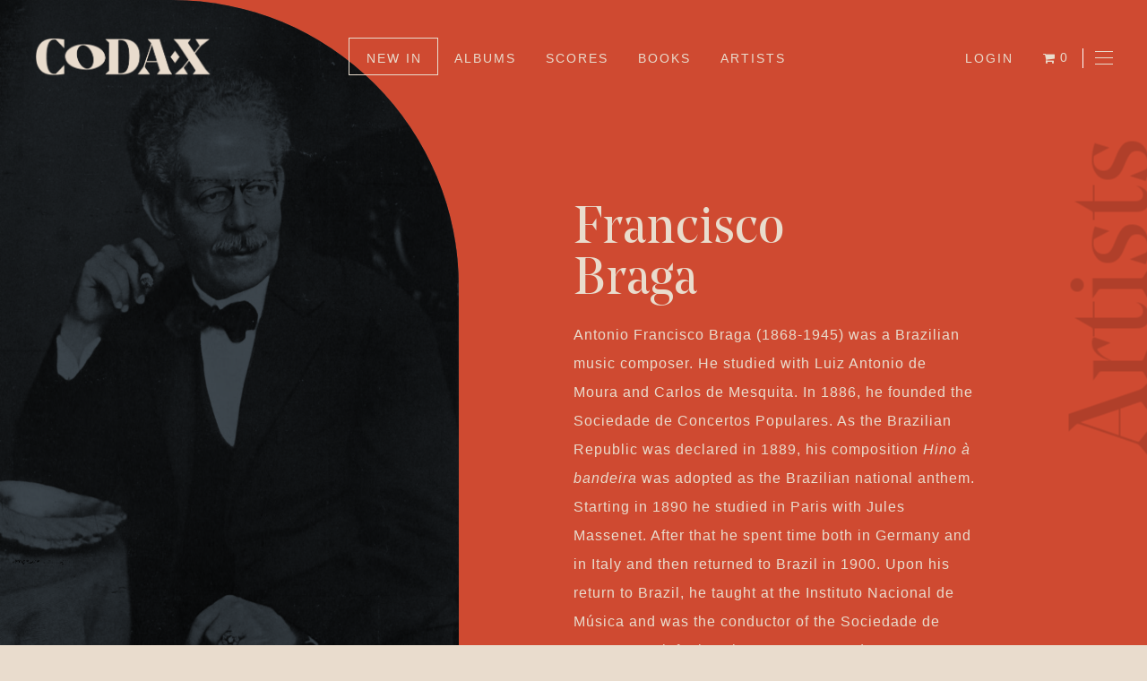

--- FILE ---
content_type: text/html; charset=UTF-8
request_url: https://codaxmusic.com/artists/francisco-braga/
body_size: 15576
content:
<!doctype html>
<html lang="en-US">
<head>
	<meta charset="UTF-8">
	<meta name="viewport" content="width=device-width, initial-scale=1">
	<link rel="profile" href="https://gmpg.org/xfn/11">

	<title>Francisco Braga &#8211; Codax Music</title>
<meta name='robots' content='max-image-preview:large' />
<link rel='dns-prefetch' href='//stats.wp.com' />
<link rel="alternate" type="application/rss+xml" title="Codax Music &raquo; Feed" href="https://codaxmusic.com/feed/" />
<link rel="alternate" type="application/rss+xml" title="Codax Music &raquo; Comments Feed" href="https://codaxmusic.com/comments/feed/" />
<link rel="alternate" title="oEmbed (JSON)" type="application/json+oembed" href="https://codaxmusic.com/wp-json/oembed/1.0/embed?url=https%3A%2F%2Fcodaxmusic.com%2Fartists%2Ffrancisco-braga%2F" />
<link rel="alternate" title="oEmbed (XML)" type="text/xml+oembed" href="https://codaxmusic.com/wp-json/oembed/1.0/embed?url=https%3A%2F%2Fcodaxmusic.com%2Fartists%2Ffrancisco-braga%2F&#038;format=xml" />
<style id='wp-img-auto-sizes-contain-inline-css'>
img:is([sizes=auto i],[sizes^="auto," i]){contain-intrinsic-size:3000px 1500px}
/*# sourceURL=wp-img-auto-sizes-contain-inline-css */
</style>
<style id='wp-emoji-styles-inline-css'>

	img.wp-smiley, img.emoji {
		display: inline !important;
		border: none !important;
		box-shadow: none !important;
		height: 1em !important;
		width: 1em !important;
		margin: 0 0.07em !important;
		vertical-align: -0.1em !important;
		background: none !important;
		padding: 0 !important;
	}
/*# sourceURL=wp-emoji-styles-inline-css */
</style>
<style id='wp-block-library-inline-css'>
:root{--wp-block-synced-color:#7a00df;--wp-block-synced-color--rgb:122,0,223;--wp-bound-block-color:var(--wp-block-synced-color);--wp-editor-canvas-background:#ddd;--wp-admin-theme-color:#007cba;--wp-admin-theme-color--rgb:0,124,186;--wp-admin-theme-color-darker-10:#006ba1;--wp-admin-theme-color-darker-10--rgb:0,107,160.5;--wp-admin-theme-color-darker-20:#005a87;--wp-admin-theme-color-darker-20--rgb:0,90,135;--wp-admin-border-width-focus:2px}@media (min-resolution:192dpi){:root{--wp-admin-border-width-focus:1.5px}}.wp-element-button{cursor:pointer}:root .has-very-light-gray-background-color{background-color:#eee}:root .has-very-dark-gray-background-color{background-color:#313131}:root .has-very-light-gray-color{color:#eee}:root .has-very-dark-gray-color{color:#313131}:root .has-vivid-green-cyan-to-vivid-cyan-blue-gradient-background{background:linear-gradient(135deg,#00d084,#0693e3)}:root .has-purple-crush-gradient-background{background:linear-gradient(135deg,#34e2e4,#4721fb 50%,#ab1dfe)}:root .has-hazy-dawn-gradient-background{background:linear-gradient(135deg,#faaca8,#dad0ec)}:root .has-subdued-olive-gradient-background{background:linear-gradient(135deg,#fafae1,#67a671)}:root .has-atomic-cream-gradient-background{background:linear-gradient(135deg,#fdd79a,#004a59)}:root .has-nightshade-gradient-background{background:linear-gradient(135deg,#330968,#31cdcf)}:root .has-midnight-gradient-background{background:linear-gradient(135deg,#020381,#2874fc)}:root{--wp--preset--font-size--normal:16px;--wp--preset--font-size--huge:42px}.has-regular-font-size{font-size:1em}.has-larger-font-size{font-size:2.625em}.has-normal-font-size{font-size:var(--wp--preset--font-size--normal)}.has-huge-font-size{font-size:var(--wp--preset--font-size--huge)}.has-text-align-center{text-align:center}.has-text-align-left{text-align:left}.has-text-align-right{text-align:right}.has-fit-text{white-space:nowrap!important}#end-resizable-editor-section{display:none}.aligncenter{clear:both}.items-justified-left{justify-content:flex-start}.items-justified-center{justify-content:center}.items-justified-right{justify-content:flex-end}.items-justified-space-between{justify-content:space-between}.screen-reader-text{border:0;clip-path:inset(50%);height:1px;margin:-1px;overflow:hidden;padding:0;position:absolute;width:1px;word-wrap:normal!important}.screen-reader-text:focus{background-color:#ddd;clip-path:none;color:#444;display:block;font-size:1em;height:auto;left:5px;line-height:normal;padding:15px 23px 14px;text-decoration:none;top:5px;width:auto;z-index:100000}html :where(.has-border-color){border-style:solid}html :where([style*=border-top-color]){border-top-style:solid}html :where([style*=border-right-color]){border-right-style:solid}html :where([style*=border-bottom-color]){border-bottom-style:solid}html :where([style*=border-left-color]){border-left-style:solid}html :where([style*=border-width]){border-style:solid}html :where([style*=border-top-width]){border-top-style:solid}html :where([style*=border-right-width]){border-right-style:solid}html :where([style*=border-bottom-width]){border-bottom-style:solid}html :where([style*=border-left-width]){border-left-style:solid}html :where(img[class*=wp-image-]){height:auto;max-width:100%}:where(figure){margin:0 0 1em}html :where(.is-position-sticky){--wp-admin--admin-bar--position-offset:var(--wp-admin--admin-bar--height,0px)}@media screen and (max-width:600px){html :where(.is-position-sticky){--wp-admin--admin-bar--position-offset:0px}}
.has-text-align-justify{text-align:justify;}

/*# sourceURL=wp-block-library-inline-css */
</style><style id='global-styles-inline-css'>
:root{--wp--preset--aspect-ratio--square: 1;--wp--preset--aspect-ratio--4-3: 4/3;--wp--preset--aspect-ratio--3-4: 3/4;--wp--preset--aspect-ratio--3-2: 3/2;--wp--preset--aspect-ratio--2-3: 2/3;--wp--preset--aspect-ratio--16-9: 16/9;--wp--preset--aspect-ratio--9-16: 9/16;--wp--preset--color--black: #000000;--wp--preset--color--cyan-bluish-gray: #abb8c3;--wp--preset--color--white: #ffffff;--wp--preset--color--pale-pink: #f78da7;--wp--preset--color--vivid-red: #cf2e2e;--wp--preset--color--luminous-vivid-orange: #ff6900;--wp--preset--color--luminous-vivid-amber: #fcb900;--wp--preset--color--light-green-cyan: #7bdcb5;--wp--preset--color--vivid-green-cyan: #00d084;--wp--preset--color--pale-cyan-blue: #8ed1fc;--wp--preset--color--vivid-cyan-blue: #0693e3;--wp--preset--color--vivid-purple: #9b51e0;--wp--preset--gradient--vivid-cyan-blue-to-vivid-purple: linear-gradient(135deg,rgb(6,147,227) 0%,rgb(155,81,224) 100%);--wp--preset--gradient--light-green-cyan-to-vivid-green-cyan: linear-gradient(135deg,rgb(122,220,180) 0%,rgb(0,208,130) 100%);--wp--preset--gradient--luminous-vivid-amber-to-luminous-vivid-orange: linear-gradient(135deg,rgb(252,185,0) 0%,rgb(255,105,0) 100%);--wp--preset--gradient--luminous-vivid-orange-to-vivid-red: linear-gradient(135deg,rgb(255,105,0) 0%,rgb(207,46,46) 100%);--wp--preset--gradient--very-light-gray-to-cyan-bluish-gray: linear-gradient(135deg,rgb(238,238,238) 0%,rgb(169,184,195) 100%);--wp--preset--gradient--cool-to-warm-spectrum: linear-gradient(135deg,rgb(74,234,220) 0%,rgb(151,120,209) 20%,rgb(207,42,186) 40%,rgb(238,44,130) 60%,rgb(251,105,98) 80%,rgb(254,248,76) 100%);--wp--preset--gradient--blush-light-purple: linear-gradient(135deg,rgb(255,206,236) 0%,rgb(152,150,240) 100%);--wp--preset--gradient--blush-bordeaux: linear-gradient(135deg,rgb(254,205,165) 0%,rgb(254,45,45) 50%,rgb(107,0,62) 100%);--wp--preset--gradient--luminous-dusk: linear-gradient(135deg,rgb(255,203,112) 0%,rgb(199,81,192) 50%,rgb(65,88,208) 100%);--wp--preset--gradient--pale-ocean: linear-gradient(135deg,rgb(255,245,203) 0%,rgb(182,227,212) 50%,rgb(51,167,181) 100%);--wp--preset--gradient--electric-grass: linear-gradient(135deg,rgb(202,248,128) 0%,rgb(113,206,126) 100%);--wp--preset--gradient--midnight: linear-gradient(135deg,rgb(2,3,129) 0%,rgb(40,116,252) 100%);--wp--preset--font-size--small: 13px;--wp--preset--font-size--medium: 20px;--wp--preset--font-size--large: 36px;--wp--preset--font-size--x-large: 42px;--wp--preset--spacing--20: 0.44rem;--wp--preset--spacing--30: 0.67rem;--wp--preset--spacing--40: 1rem;--wp--preset--spacing--50: 1.5rem;--wp--preset--spacing--60: 2.25rem;--wp--preset--spacing--70: 3.38rem;--wp--preset--spacing--80: 5.06rem;--wp--preset--shadow--natural: 6px 6px 9px rgba(0, 0, 0, 0.2);--wp--preset--shadow--deep: 12px 12px 50px rgba(0, 0, 0, 0.4);--wp--preset--shadow--sharp: 6px 6px 0px rgba(0, 0, 0, 0.2);--wp--preset--shadow--outlined: 6px 6px 0px -3px rgb(255, 255, 255), 6px 6px rgb(0, 0, 0);--wp--preset--shadow--crisp: 6px 6px 0px rgb(0, 0, 0);}:where(.is-layout-flex){gap: 0.5em;}:where(.is-layout-grid){gap: 0.5em;}body .is-layout-flex{display: flex;}.is-layout-flex{flex-wrap: wrap;align-items: center;}.is-layout-flex > :is(*, div){margin: 0;}body .is-layout-grid{display: grid;}.is-layout-grid > :is(*, div){margin: 0;}:where(.wp-block-columns.is-layout-flex){gap: 2em;}:where(.wp-block-columns.is-layout-grid){gap: 2em;}:where(.wp-block-post-template.is-layout-flex){gap: 1.25em;}:where(.wp-block-post-template.is-layout-grid){gap: 1.25em;}.has-black-color{color: var(--wp--preset--color--black) !important;}.has-cyan-bluish-gray-color{color: var(--wp--preset--color--cyan-bluish-gray) !important;}.has-white-color{color: var(--wp--preset--color--white) !important;}.has-pale-pink-color{color: var(--wp--preset--color--pale-pink) !important;}.has-vivid-red-color{color: var(--wp--preset--color--vivid-red) !important;}.has-luminous-vivid-orange-color{color: var(--wp--preset--color--luminous-vivid-orange) !important;}.has-luminous-vivid-amber-color{color: var(--wp--preset--color--luminous-vivid-amber) !important;}.has-light-green-cyan-color{color: var(--wp--preset--color--light-green-cyan) !important;}.has-vivid-green-cyan-color{color: var(--wp--preset--color--vivid-green-cyan) !important;}.has-pale-cyan-blue-color{color: var(--wp--preset--color--pale-cyan-blue) !important;}.has-vivid-cyan-blue-color{color: var(--wp--preset--color--vivid-cyan-blue) !important;}.has-vivid-purple-color{color: var(--wp--preset--color--vivid-purple) !important;}.has-black-background-color{background-color: var(--wp--preset--color--black) !important;}.has-cyan-bluish-gray-background-color{background-color: var(--wp--preset--color--cyan-bluish-gray) !important;}.has-white-background-color{background-color: var(--wp--preset--color--white) !important;}.has-pale-pink-background-color{background-color: var(--wp--preset--color--pale-pink) !important;}.has-vivid-red-background-color{background-color: var(--wp--preset--color--vivid-red) !important;}.has-luminous-vivid-orange-background-color{background-color: var(--wp--preset--color--luminous-vivid-orange) !important;}.has-luminous-vivid-amber-background-color{background-color: var(--wp--preset--color--luminous-vivid-amber) !important;}.has-light-green-cyan-background-color{background-color: var(--wp--preset--color--light-green-cyan) !important;}.has-vivid-green-cyan-background-color{background-color: var(--wp--preset--color--vivid-green-cyan) !important;}.has-pale-cyan-blue-background-color{background-color: var(--wp--preset--color--pale-cyan-blue) !important;}.has-vivid-cyan-blue-background-color{background-color: var(--wp--preset--color--vivid-cyan-blue) !important;}.has-vivid-purple-background-color{background-color: var(--wp--preset--color--vivid-purple) !important;}.has-black-border-color{border-color: var(--wp--preset--color--black) !important;}.has-cyan-bluish-gray-border-color{border-color: var(--wp--preset--color--cyan-bluish-gray) !important;}.has-white-border-color{border-color: var(--wp--preset--color--white) !important;}.has-pale-pink-border-color{border-color: var(--wp--preset--color--pale-pink) !important;}.has-vivid-red-border-color{border-color: var(--wp--preset--color--vivid-red) !important;}.has-luminous-vivid-orange-border-color{border-color: var(--wp--preset--color--luminous-vivid-orange) !important;}.has-luminous-vivid-amber-border-color{border-color: var(--wp--preset--color--luminous-vivid-amber) !important;}.has-light-green-cyan-border-color{border-color: var(--wp--preset--color--light-green-cyan) !important;}.has-vivid-green-cyan-border-color{border-color: var(--wp--preset--color--vivid-green-cyan) !important;}.has-pale-cyan-blue-border-color{border-color: var(--wp--preset--color--pale-cyan-blue) !important;}.has-vivid-cyan-blue-border-color{border-color: var(--wp--preset--color--vivid-cyan-blue) !important;}.has-vivid-purple-border-color{border-color: var(--wp--preset--color--vivid-purple) !important;}.has-vivid-cyan-blue-to-vivid-purple-gradient-background{background: var(--wp--preset--gradient--vivid-cyan-blue-to-vivid-purple) !important;}.has-light-green-cyan-to-vivid-green-cyan-gradient-background{background: var(--wp--preset--gradient--light-green-cyan-to-vivid-green-cyan) !important;}.has-luminous-vivid-amber-to-luminous-vivid-orange-gradient-background{background: var(--wp--preset--gradient--luminous-vivid-amber-to-luminous-vivid-orange) !important;}.has-luminous-vivid-orange-to-vivid-red-gradient-background{background: var(--wp--preset--gradient--luminous-vivid-orange-to-vivid-red) !important;}.has-very-light-gray-to-cyan-bluish-gray-gradient-background{background: var(--wp--preset--gradient--very-light-gray-to-cyan-bluish-gray) !important;}.has-cool-to-warm-spectrum-gradient-background{background: var(--wp--preset--gradient--cool-to-warm-spectrum) !important;}.has-blush-light-purple-gradient-background{background: var(--wp--preset--gradient--blush-light-purple) !important;}.has-blush-bordeaux-gradient-background{background: var(--wp--preset--gradient--blush-bordeaux) !important;}.has-luminous-dusk-gradient-background{background: var(--wp--preset--gradient--luminous-dusk) !important;}.has-pale-ocean-gradient-background{background: var(--wp--preset--gradient--pale-ocean) !important;}.has-electric-grass-gradient-background{background: var(--wp--preset--gradient--electric-grass) !important;}.has-midnight-gradient-background{background: var(--wp--preset--gradient--midnight) !important;}.has-small-font-size{font-size: var(--wp--preset--font-size--small) !important;}.has-medium-font-size{font-size: var(--wp--preset--font-size--medium) !important;}.has-large-font-size{font-size: var(--wp--preset--font-size--large) !important;}.has-x-large-font-size{font-size: var(--wp--preset--font-size--x-large) !important;}
/*# sourceURL=global-styles-inline-css */
</style>

<style id='classic-theme-styles-inline-css'>
/*! This file is auto-generated */
.wp-block-button__link{color:#fff;background-color:#32373c;border-radius:9999px;box-shadow:none;text-decoration:none;padding:calc(.667em + 2px) calc(1.333em + 2px);font-size:1.125em}.wp-block-file__button{background:#32373c;color:#fff;text-decoration:none}
/*# sourceURL=/wp-includes/css/classic-themes.min.css */
</style>
<link rel='stylesheet' id='contact-form-7-css' href='https://codaxmusic.com/wp-content/plugins/contact-form-7/includes/css/styles.css?ver=5.7.7-b-modified-1688983667' media='all' />
<link rel='stylesheet' id='siteorigin-panels-front-css' href='https://codaxmusic.com/wp-content/plugins/siteorigin-panels/css/front-flex.min.css?ver=2.24.0-b-modified-1688983694' media='all' />
<link rel='stylesheet' id='wpmenucart-icons-css' href='https://codaxmusic.com/wp-content/plugins/woocommerce-menu-bar-cart/assets/css/wpmenucart-icons.min.css?ver=2.14.0-b-modified-1688983949' media='all' />
<style id='wpmenucart-icons-inline-css'>
@font-face{font-family:WPMenuCart;src:url(https://codaxmusic.com/wp-content/plugins/woocommerce-menu-bar-cart/assets/fonts/WPMenuCart.eot);src:url(https://codaxmusic.com/wp-content/plugins/woocommerce-menu-bar-cart/assets/fonts/WPMenuCart.eot?#iefix) format('embedded-opentype'),url(https://codaxmusic.com/wp-content/plugins/woocommerce-menu-bar-cart/assets/fonts/WPMenuCart.woff2) format('woff2'),url(https://codaxmusic.com/wp-content/plugins/woocommerce-menu-bar-cart/assets/fonts/WPMenuCart.woff) format('woff'),url(https://codaxmusic.com/wp-content/plugins/woocommerce-menu-bar-cart/assets/fonts/WPMenuCart.ttf) format('truetype'),url(https://codaxmusic.com/wp-content/plugins/woocommerce-menu-bar-cart/assets/fonts/WPMenuCart.svg#WPMenuCart) format('svg');font-weight:400;font-style:normal;font-display:swap}
/*# sourceURL=wpmenucart-icons-inline-css */
</style>
<link rel='stylesheet' id='wpmenucart-css' href='https://codaxmusic.com/wp-content/plugins/woocommerce-menu-bar-cart/assets/css/wpmenucart-main.min.css?ver=2.14.0-b-modified-1688983949' media='all' />
<link rel='stylesheet' id='woocommerce-layout-css' href='https://codaxmusic.com/wp-content/plugins/woocommerce/assets/css/woocommerce-layout.css?ver=7.8.2-b-modified-1688983830' media='all' />
<style id='woocommerce-layout-inline-css'>

	.infinite-scroll .woocommerce-pagination {
		display: none;
	}
/*# sourceURL=woocommerce-layout-inline-css */
</style>
<link rel='stylesheet' id='woocommerce-smallscreen-css' href='https://codaxmusic.com/wp-content/plugins/woocommerce/assets/css/woocommerce-smallscreen.css?ver=7.8.2-b-modified-1688983830' media='only screen and (max-width: 768px)' />
<link rel='stylesheet' id='woocommerce-general-css' href='https://codaxmusic.com/wp-content/plugins/woocommerce/assets/css/woocommerce.css?ver=7.8.2-b-modified-1688983830' media='all' />
<style id='woocommerce-inline-inline-css'>
.woocommerce form .form-row .required { visibility: visible; }
/*# sourceURL=woocommerce-inline-inline-css */
</style>
<link rel='stylesheet' id='search-filter-plugin-styles-css' href='https://codaxmusic.com/wp-content/plugins/search-filter-pro/public/assets/css/search-filter.min.css?ver=2.5.10-b-modified-1635871659' media='all' />
<link rel='stylesheet' id='codaxmusic-style-css' href='https://codaxmusic.com/wp-content/themes/codaxmusic/style.css?b-modified=1709637464&#038;ver=1.0.0' media='all' />
<link rel='stylesheet' id='jetpack_css-css' href='https://codaxmusic.com/wp-content/plugins/jetpack/css/jetpack.css?ver=12.3.1' media='all' />
<script src="https://codaxmusic.com/wp-includes/js/dist/hooks.min.js?ver=dd5603f07f9220ed27f1" id="wp-hooks-js"></script>
<script src="https://stats.wp.com/w.js?ver=202606" id="woo-tracks-js"></script>
<script src="https://codaxmusic.com/wp-content/plugins/jquery-manager/assets/js/jquery-3.5.1.min.js?ver=-b-modified-1634651227" id="jquery-core-js"></script>
<script src="https://codaxmusic.com/wp-content/plugins/jquery-manager/assets/js/jquery-migrate-3.3.0.min.js?ver=-b-modified-1634651228" id="jquery-migrate-js"></script>
<script id="search-filter-plugin-build-js-extra">
var SF_LDATA = {"ajax_url":"https://codaxmusic.com/wp-admin/admin-ajax.php","home_url":"https://codaxmusic.com/","extensions":[]};
//# sourceURL=search-filter-plugin-build-js-extra
</script>
<script src="https://codaxmusic.com/wp-content/plugins/search-filter-pro/public/assets/js/search-filter-build.min.js?ver=2.5.10-b-modified-1635871659" id="search-filter-plugin-build-js"></script>
<script src="https://codaxmusic.com/wp-content/plugins/search-filter-pro/public/assets/js/chosen.jquery.min.js?ver=2.5.10-b-modified-1635871659" id="search-filter-plugin-chosen-js"></script>
<link rel="https://api.w.org/" href="https://codaxmusic.com/wp-json/" /><link rel="alternate" title="JSON" type="application/json" href="https://codaxmusic.com/wp-json/wp/v2/artists/793" /><link rel="EditURI" type="application/rsd+xml" title="RSD" href="https://codaxmusic.com/xmlrpc.php?rsd" />
<meta name="generator" content="WordPress 6.9" />
<meta name="generator" content="WooCommerce 7.8.2" />
<link rel="canonical" href="https://codaxmusic.com/artists/francisco-braga/" />
<link rel='shortlink' href='https://codaxmusic.com/?p=793' />
	<script>
		jQuery( document ).ready(function($) {	
			if ($('.codex-results-response').is(':empty')){
				$('.codex-results-response').append('<p class="no-results">No results!</p>');
			}

			$( ".submit-search input" ).click(function() {
  				$('.results-loading').show();
			});

			$( ".f-search-type" ).change(function() {
  				var type = $(this).val();
				$('.codex-results-response').empty();
				if (type == 'performer' || type == 'author' || type == 'composer') {
					$("div").removeClass('group-active'); 
					$(".group1-wrapper").addClass('group-active'); 
				} else if (type == 'album') {
					$("div").removeClass('group-active'); 
					$(".group2-wrapper").addClass('group-active');  
				} else if (type == 'book') {
					$("div").removeClass('group-active'); 
					$(".group3-wrapper").addClass('group-active'); 
				} else if (type == 'score') {
					$("div").removeClass('group-active'); 
					$(".group4-wrapper").addClass('group-active'); 
				}
			});

			$( ".nr-instruments" ).change(function() {
  				var nr = $(this).val();
				$('.search-instruments').empty();
				for (let i = 1; i <= nr; i++) {
					$(".field-base").clone().appendTo(".search-instruments");
					$(".search-instruments div").removeClass("field-base");
				}
			});
			$( ".nr-soloists" ).change(function() {
  				var nr = $(this).val();
				$('.search-soloist').empty();
				for (let i = 1; i <= nr; i++) {
					$(".field-base1").clone().appendTo(".search-soloist");
					$(".search-soloist div").removeClass("field-base1");
				}
			});
		});
	</script>
	<noscript><style>.woocommerce-product-gallery{ opacity: 1 !important; }</style></noscript>
			<style type="text/css">
					.site-title,
			.site-description {
				position: absolute;
				clip: rect(1px, 1px, 1px, 1px);
				}
					</style>
		<meta name="generator" content="Powered by Slider Revolution 6.5.9 - responsive, Mobile-Friendly Slider Plugin for WordPress with comfortable drag and drop interface." />
                <style media="all"
                       id="siteorigin-panels-layouts-head">/* Layout 793 */ #pgc-793-0-0 { width:40% } #pgc-793-0-1 { width:60% } #pg-793-0 , #pl-793 .so-panel , #pl-793 .so-panel:last-of-type { margin-bottom:0px } #pgc-793-1-0 { width:100% } #pg-793-0.panel-has-style > .panel-row-style, #pg-793-0.panel-no-style , #pg-793-1.panel-has-style > .panel-row-style, #pg-793-1.panel-no-style { -webkit-align-items:flex-start;align-items:flex-start } #pg-793-1> .panel-row-style { padding:2% 10% 5% 10% } @media (max-width:800px){ #pg-793-0.panel-no-style, #pg-793-0.panel-has-style > .panel-row-style, #pg-793-0 , #pg-793-1.panel-no-style, #pg-793-1.panel-has-style > .panel-row-style, #pg-793-1 { -webkit-flex-direction:column;-ms-flex-direction:column;flex-direction:column } #pg-793-0 > .panel-grid-cell , #pg-793-0 > .panel-row-style > .panel-grid-cell , #pg-793-1 > .panel-grid-cell , #pg-793-1 > .panel-row-style > .panel-grid-cell { width:100%;margin-right:0 } #pgc-793-0-0 , #pl-793 .panel-grid .panel-grid-cell-mobile-last { margin-bottom:0px } #pl-793 .panel-grid-cell { padding:0 } #pl-793 .panel-grid .panel-grid-cell-empty { display:none }  } </style><link rel="icon" href="https://codaxmusic.com/wp-content/uploads/2021/10/cropped-fav-1-32x32.png" sizes="32x32" />
<link rel="icon" href="https://codaxmusic.com/wp-content/uploads/2021/10/cropped-fav-1-192x192.png" sizes="192x192" />
<link rel="apple-touch-icon" href="https://codaxmusic.com/wp-content/uploads/2021/10/cropped-fav-1-180x180.png" />
<meta name="msapplication-TileImage" content="https://codaxmusic.com/wp-content/uploads/2021/10/cropped-fav-1-270x270.png" />
<script type="text/javascript">function setREVStartSize(e){
			//window.requestAnimationFrame(function() {				 
				window.RSIW = window.RSIW===undefined ? window.innerWidth : window.RSIW;	
				window.RSIH = window.RSIH===undefined ? window.innerHeight : window.RSIH;	
				try {								
					var pw = document.getElementById(e.c).parentNode.offsetWidth,
						newh;
					pw = pw===0 || isNaN(pw) ? window.RSIW : pw;
					e.tabw = e.tabw===undefined ? 0 : parseInt(e.tabw);
					e.thumbw = e.thumbw===undefined ? 0 : parseInt(e.thumbw);
					e.tabh = e.tabh===undefined ? 0 : parseInt(e.tabh);
					e.thumbh = e.thumbh===undefined ? 0 : parseInt(e.thumbh);
					e.tabhide = e.tabhide===undefined ? 0 : parseInt(e.tabhide);
					e.thumbhide = e.thumbhide===undefined ? 0 : parseInt(e.thumbhide);
					e.mh = e.mh===undefined || e.mh=="" || e.mh==="auto" ? 0 : parseInt(e.mh,0);		
					if(e.layout==="fullscreen" || e.l==="fullscreen") 						
						newh = Math.max(e.mh,window.RSIH);					
					else{					
						e.gw = Array.isArray(e.gw) ? e.gw : [e.gw];
						for (var i in e.rl) if (e.gw[i]===undefined || e.gw[i]===0) e.gw[i] = e.gw[i-1];					
						e.gh = e.el===undefined || e.el==="" || (Array.isArray(e.el) && e.el.length==0)? e.gh : e.el;
						e.gh = Array.isArray(e.gh) ? e.gh : [e.gh];
						for (var i in e.rl) if (e.gh[i]===undefined || e.gh[i]===0) e.gh[i] = e.gh[i-1];
											
						var nl = new Array(e.rl.length),
							ix = 0,						
							sl;					
						e.tabw = e.tabhide>=pw ? 0 : e.tabw;
						e.thumbw = e.thumbhide>=pw ? 0 : e.thumbw;
						e.tabh = e.tabhide>=pw ? 0 : e.tabh;
						e.thumbh = e.thumbhide>=pw ? 0 : e.thumbh;					
						for (var i in e.rl) nl[i] = e.rl[i]<window.RSIW ? 0 : e.rl[i];
						sl = nl[0];									
						for (var i in nl) if (sl>nl[i] && nl[i]>0) { sl = nl[i]; ix=i;}															
						var m = pw>(e.gw[ix]+e.tabw+e.thumbw) ? 1 : (pw-(e.tabw+e.thumbw)) / (e.gw[ix]);					
						newh =  (e.gh[ix] * m) + (e.tabh + e.thumbh);
					}
					var el = document.getElementById(e.c);
					if (el!==null && el) el.style.height = newh+"px";					
					el = document.getElementById(e.c+"_wrapper");
					if (el!==null && el) {
						el.style.height = newh+"px";
						el.style.display = "block";
					}
				} catch(e){
					console.log("Failure at Presize of Slider:" + e)
				}					   
			//});
		  };</script>
	<link href="https://codaxmusic.com/wp-content/themes/codaxmusic/fonts/stylesheet.css" rel="stylesheet">
	
	<link href="https://codaxmusic.com/wp-content/themes/codaxmusic/wowdown-main/css/wowdown.css" rel="stylesheet">
	
	
	<script src="https://codaxmusic.com/wp-content/themes/codaxmusic/wowdown-main/js/wowdown.min.js"></script>
	
<link rel='stylesheet' id='sow-image-default-c4f6304fc136-793-css' href='https://codaxmusic.com/wp-content/uploads/siteorigin-widgets/sow-image-default-c4f6304fc136-793.css?ver=6.9' media='all' />
<link rel='stylesheet' id='sow-image-default-8b5b6f678277-css' href='https://codaxmusic.com/wp-content/uploads/siteorigin-widgets/sow-image-default-8b5b6f678277.css?ver=6.9' media='all' />
<link rel='stylesheet' id='rs-plugin-settings-css' href='https://codaxmusic.com/wp-content/plugins/revslider/public/assets/css/rs6.css?ver=6.5.9' media='all' />
<style id='rs-plugin-settings-inline-css'>
#rs-demo-id {}
/*# sourceURL=rs-plugin-settings-inline-css */
</style>
</head>

<body class="wp-singular artists-template-default single single-artists postid-793 wp-custom-logo wp-theme-codaxmusic theme-codaxmusic siteorigin-panels siteorigin-panels-before-js woocommerce-no-js">
<div id="page" class="site">
	<a class="skip-link screen-reader-text" href="#primary">Skip to content</a>

	<header id="masthead" class="site-header">
		<div class="site-branding">
			<a href="https://codaxmusic.com/" rel="home"><img src="https://codaxmusic.com/wp-content/uploads/2021/10/logo_2.png" class="logo_red" /></a>
			<a href="https://codaxmusic.com/" class="custom-logo-link" rel="home"><img width="831" height="196" src="https://codaxmusic.com/wp-content/uploads/2021/10/logo-e1634556056987.png" class="custom-logo" alt="Codax Music" decoding="async" fetchpriority="high" srcset="https://codaxmusic.com/wp-content/uploads/2021/10/logo-e1634556056987.png 831w, https://codaxmusic.com/wp-content/uploads/2021/10/logo-e1634556056987-300x71.png 300w, https://codaxmusic.com/wp-content/uploads/2021/10/logo-e1634556056987-768x181.png 768w" sizes="(max-width: 831px) 100vw, 831px" /></a>				<p class="site-title"><a href="https://codaxmusic.com/" rel="home">Codax Music</a></p>
								<p class="site-description">The new classical &amp; jazz</p>
					</div><!-- .site-branding -->

		<nav id="site-navigation" class="main-navigation">
			<div class="menu-main-menu-container"><ul id="primary-menu" class="menu"><li id="menu-item-380" class="menu-item menu-item-type-post_type menu-item-object-page menu-item-380"><a href="https://codaxmusic.com/new-in/">New In</a></li>
<li id="menu-item-1086" class="menu-item menu-item-type-post_type menu-item-object-page menu-item-1086"><a href="https://codaxmusic.com/albums/">Albums</a></li>
<li id="menu-item-1778" class="menu-item menu-item-type-post_type menu-item-object-page menu-item-1778"><a href="https://codaxmusic.com/scores/">Scores</a></li>
<li id="menu-item-1089" class="menu-item menu-item-type-post_type menu-item-object-page menu-item-1089"><a href="https://codaxmusic.com/books/">Books</a></li>
<li id="menu-item-1147" class="menu-item menu-item-type-post_type menu-item-object-page menu-item-1147"><a href="https://codaxmusic.com/artists/">Artists</a></li>
</ul></div>		</nav><!-- #site-navigation -->
			
			<nav id="site-navigation_helper" class="helper-navigation">
				<div class="menu-menuhelper-container"><ul id="menu-menuhelper" class="menu"><li id="menu-item-316" class="menu-item menu-item-type-post_type menu-item-object-page menu-item-316"><a href="https://codaxmusic.com/my-account/">Login</a></li>
<li class="menu-item menu-item-type-post_type menu-item-object-page menu-item-316 wpmenucartli wpmenucart-display-standard menu-item" id="wpmenucartli"><a class="wpmenucart-contents empty-wpmenucart-visible" href="https://codaxmusic.com" title="Start shopping"><i class="wpmenucart-icon-shopping-cart-0" role="img" aria-label="Cart"></i><span class="cartcontents">0 items</span></a></li></ul></div>			</nav><!-- #site-navigation -->
			
		<nav id="site-navigation_two" class="other-navigation">
			<a id="menu_toggle">
			<div class="menu_wrapper">
			<div></div>
			<div></div>
			<div></div>
			</div>
		</a>
		</nav>
	</header><!-- #masthead -->
		
		
		
		<div class="menutwo_wrapper">
			
			<div class="menu-main-menu-container"><ul id="menu-main-menu" class="menu"><li class="menu-item menu-item-type-post_type menu-item-object-page menu-item-380"><a href="https://codaxmusic.com/new-in/">New In</a></li>
<li class="menu-item menu-item-type-post_type menu-item-object-page menu-item-1086"><a href="https://codaxmusic.com/albums/">Albums</a></li>
<li class="menu-item menu-item-type-post_type menu-item-object-page menu-item-1778"><a href="https://codaxmusic.com/scores/">Scores</a></li>
<li class="menu-item menu-item-type-post_type menu-item-object-page menu-item-1089"><a href="https://codaxmusic.com/books/">Books</a></li>
<li class="menu-item menu-item-type-post_type menu-item-object-page menu-item-1147"><a href="https://codaxmusic.com/artists/">Artists</a></li>
</ul></div>			
			<div class="menu-menutwo-container"><ul id="menu-menutwo" class="menu"><li id="menu-item-1138" class="menu-item menu-item-type-post_type menu-item-object-page menu-item-1138"><a href="https://codaxmusic.com/about-us/">About Us</a></li>
<li id="menu-item-1363" class="menu-item menu-item-type-post_type menu-item-object-page menu-item-1363"><a href="https://codaxmusic.com/join-us/">Join Us</a></li>
<li id="menu-item-1364" class="menu-item menu-item-type-post_type menu-item-object-page menu-item-1364"><a href="https://codaxmusic.com/contact/">Contact</a></li>
<li id="menu-item-49" class="menu-item menu-item-type-post_type menu-item-object-page menu-item-49"><a href="https://codaxmusic.com/my-account/">My Account</a></li>
<li id="menu-item-51" class="menu-item menu-item-type-post_type menu-item-object-page menu-item-51"><a href="https://codaxmusic.com/cart/">Cart</a></li>
<li id="menu-item-50" class="menu-item menu-item-type-post_type menu-item-object-page menu-item-50"><a href="https://codaxmusic.com/checkout/">Checkout</a></li>
</ul></div>			
			
			
		</div>


	<main id="primary" class="site-main">
		<div class="post_header">Artists</div>
		
		
<article id="post-793" class="post-793 artists type-artists status-publish has-post-thumbnail hentry category-francisco-braga tag-composer">
	<header class="entry-header">
		<h1 class="entry-title">Francisco Braga</h1>	</header><!-- .entry-header -->

	
			<div class="post-thumbnail">
				<img width="960" height="1447" src="https://codaxmusic.com/wp-content/uploads/2021/11/page_3.jpg" class="attachment-post-thumbnail size-post-thumbnail wp-post-image" alt="" decoding="async" srcset="https://codaxmusic.com/wp-content/uploads/2021/11/page_3.jpg 960w, https://codaxmusic.com/wp-content/uploads/2021/11/page_3-199x300.jpg 199w, https://codaxmusic.com/wp-content/uploads/2021/11/page_3-679x1024.jpg 679w, https://codaxmusic.com/wp-content/uploads/2021/11/page_3-768x1158.jpg 768w" sizes="(max-width: 960px) 100vw, 960px" />			</div><!-- .post-thumbnail -->

		
	<div class="entry-content">
		<div id="pl-793"  class="panel-layout" ><div id="pg-793-0"  class="panel-grid panel-has-style" ><div class="orange_bg panel-row-style panel-row-style-for-793-0" ><div id="pgc-793-0-0"  class="panel-grid-cell" ><div id="panel-793-0-0-0" class="so-panel widget widget_sow-image panel-first-child panel-last-child" data-index="0" ><div class="profile_img panel-widget-style panel-widget-style-for-793-0-0-0" ><div
			
			class="so-widget-sow-image so-widget-sow-image-default-c4f6304fc136-793"
			
		>

<div class="sow-image-container">
		<img decoding="async" src="https://codaxmusic.com/wp-content/uploads/2021/11/page_3.jpg" width="960" height="1447" srcset="https://codaxmusic.com/wp-content/uploads/2021/11/page_3.jpg 960w, https://codaxmusic.com/wp-content/uploads/2021/11/page_3-199x300.jpg 199w, https://codaxmusic.com/wp-content/uploads/2021/11/page_3-679x1024.jpg 679w, https://codaxmusic.com/wp-content/uploads/2021/11/page_3-768x1158.jpg 768w" sizes="(max-width: 960px) 100vw, 960px" title="Francisco Braga" alt="" 		class="so-widget-image"/>
	</div>

</div></div></div></div><div id="pgc-793-0-1"  class="panel-grid-cell" ><div id="panel-793-0-1-0" class="so-panel widget widget_sow-editor panel-first-child panel-last-child" data-index="1" ><div class="profile_info slower panel-widget-style panel-widget-style-for-793-0-1-0" ><div
			
			class="so-widget-sow-editor so-widget-sow-editor-base"
			
		>
<div class="siteorigin-widget-tinymce textwidget">
	<h1>Francisco<br />
Braga</h1>
<p>Antonio Francisco Braga (1868-1945) was a Brazilian music composer. He studied with Luiz Antonio de Moura and Carlos de Mesquita. In 1886, he founded the Sociedade de Concertos Populares. As the Brazilian Republic was declared in 1889, his composition <em>Hino à bandeira</em> was adopted as the Brazilian national anthem. Starting in 1890 he studied in Paris with Jules Massenet. After that he spent time both in Germany and in Italy and then returned to Brazil in 1900. Upon his return to Brazil, he taught at the Instituto Nacional de Música and was the conductor of the Sociedade de Concertos Sinfonicos between 1908 and 1933. Francisco Braga composed three operas and produced orchestral pieces, chamber music, piano pieces and many songs.</p>
</div>
</div></div></div></div></div></div><div id="pg-793-1"  class="panel-grid panel-has-style" ><div id="products_author" class="panel-row-style panel-row-style-for-793-1" ><div id="pgc-793-1-0"  class="panel-grid-cell" ><div id="panel-793-1-0-0" class="so-panel widget widget_sow-editor panel-first-child" data-index="2" ><div
			
			class="so-widget-sow-editor so-widget-sow-editor-base"
			
		>
<div class="siteorigin-widget-tinymce textwidget">
	
<div class="search-filter-results" id="search-filter-results-166">	<h3>Albums from   Francisco Braga</h3>		<div class="product">
			<div class="img_product">
			<a href="https://codaxmusic.com/product/schmetterlinge/">
			<img loading="lazy" decoding="async" width="1280" height="1205" src="https://codaxmusic.com/wp-content/uploads/2021/11/marinapachecoschmetterlinge.jpg" class="attachment- size- wp-post-image" alt="" srcset="https://codaxmusic.com/wp-content/uploads/2021/11/marinapachecoschmetterlinge.jpg 1280w, https://codaxmusic.com/wp-content/uploads/2021/11/marinapachecoschmetterlinge-300x282.jpg 300w, https://codaxmusic.com/wp-content/uploads/2021/11/marinapachecoschmetterlinge-1024x964.jpg 1024w, https://codaxmusic.com/wp-content/uploads/2021/11/marinapachecoschmetterlinge-768x723.jpg 768w, https://codaxmusic.com/wp-content/uploads/2021/11/marinapachecoschmetterlinge-1000x941.jpg 1000w" sizes="auto, (max-width: 1280px) 100vw, 1280px" />			</div>
			<h2>Schmetterlinge</h2></a>
			<p class="price"><span class="woocommerce-Price-amount amount"><bdi>16,99<span class="woocommerce-Price-currencySymbol">&euro;</span></bdi></span></p>
		</div>
		
		
	</div>
</div>
</div></div><div id="panel-793-1-0-1" class="so-panel widget widget_sow-editor" data-index="3" ><div
			
			class="so-widget-sow-editor so-widget-sow-editor-base"
			
		>
<div class="siteorigin-widget-tinymce textwidget">
	
<div class="search-filter-results" id="search-filter-results-236"></div>
</div>
</div></div><div id="panel-793-1-0-2" class="so-panel widget widget_sow-editor panel-last-child" data-index="4" ><div
			
			class="so-widget-sow-editor so-widget-sow-editor-base"
			
		>
<div class="siteorigin-widget-tinymce textwidget">
	
<div class="search-filter-results" id="search-filter-results-237"></div>
</div>
</div></div></div></div></div></div>		
	</div><!-- .entry-content -->

	<footer class="entry-footer">
			</footer><!-- .entry-footer -->
</article><!-- #post-793 -->

	<nav class="navigation post-navigation" aria-label="Posts">
		<h2 class="screen-reader-text">Post navigation</h2>
		<div class="nav-links"><div class="nav-previous"><a href="https://codaxmusic.com/artists/robert-schumann/" rel="prev"><span class="nav-subtitle">Previous:</span> <span class="nav-title">Robert Schumann</span></a></div><div class="nav-next"><a href="https://codaxmusic.com/artists/antonio-vivaldi/" rel="next"><span class="nav-subtitle">Next:</span> <span class="nav-title">Antonio Vivaldi</span></a></div></div>
	</nav>
	</main><!-- #main -->


<aside id="secondary" class="widget-area">
	<section id="siteorigin-panels-builder-2" class="widget widget_siteorigin-panels-builder"><div id="pl-w623c7cf0d5139"  class="panel-layout" ><div id="pg-w623c7cf0d5139-0"  class="panel-grid panel-no-style" ><div id="pgc-w623c7cf0d5139-0-0"  class="panel-grid-cell" ><div id="panel-w623c7cf0d5139-0-0-0" class="so-panel widget widget_sow-image panel-first-child" data-index="0" ><div id="logo_footer" class="panel-widget-style panel-widget-style-for-w623c7cf0d5139-0-0-0" ><div
			
			class="so-widget-sow-image so-widget-sow-image-default-8b5b6f678277"
			
		>

<div class="sow-image-container">
			<a href="https://codaxmusic.com/"
					>
			<img src="https://codaxmusic.com/wp-content/uploads/2021/10/logo-e1634556056987.png" width="831" height="196" srcset="https://codaxmusic.com/wp-content/uploads/2021/10/logo-e1634556056987.png 831w, https://codaxmusic.com/wp-content/uploads/2021/10/logo-e1634556056987-300x71.png 300w, https://codaxmusic.com/wp-content/uploads/2021/10/logo-e1634556056987-768x181.png 768w" sizes="(max-width: 831px) 100vw, 831px" title="logo" alt="" loading="lazy" 		class="so-widget-image"/>
	</a></div>

</div></div></div><div id="panel-w623c7cf0d5139-0-0-1" class="so-panel widget widget_sow-editor panel-last-child" data-index="1" ><div class="musas panel-widget-style panel-widget-style-for-w623c7cf0d5139-0-0-1" ><div
			
			class="so-widget-sow-editor so-widget-sow-editor-base"
			
		>
<div class="siteorigin-widget-tinymce textwidget">
	<p style="text-align: left;">Powered by</p>
<p style="text-align: left;"><a href="https://9musas.pt" target="_blank" rel="noopener"><img loading="lazy" decoding="async" class="alignnone size-full wp-image-1131" src="https://codaxmusic.com/wp-content/uploads/2021/11/9musas.png" alt="" width="182" height="57" /></a></p>
<p>&nbsp;</p>
</div>
</div></div></div></div><div id="pgc-w623c7cf0d5139-0-1"  class="panel-grid-cell" ><div id="panel-w623c7cf0d5139-0-1-0" class="so-panel widget widget_nav_menu panel-first-child panel-last-child" data-index="2" ><div class="menu-menufooter-container"><ul id="menu-menufooter" class="menu"><li id="menu-item-53" class="menu-item menu-item-type-custom menu-item-object-custom menu-item-has-children menu-item-53"><a href="#">Support</a>
<ul class="sub-menu">
	<li id="menu-item-1375" class="menu-item menu-item-type-post_type menu-item-object-page menu-item-1375"><a href="https://codaxmusic.com/contact/">Contact</a></li>
</ul>
</li>
<li id="menu-item-54" class="menu-item menu-item-type-custom menu-item-object-custom menu-item-has-children menu-item-54"><a href="#">Learn</a>
<ul class="sub-menu">
	<li id="menu-item-1377" class="menu-item menu-item-type-post_type menu-item-object-page menu-item-1377"><a href="https://codaxmusic.com/terms-conditions/">Terms &#038; Conditions</a></li>
	<li id="menu-item-1376" class="menu-item menu-item-type-post_type menu-item-object-page menu-item-1376"><a href="https://codaxmusic.com/data-protection/">Data Protection</a></li>
</ul>
</li>
<li id="menu-item-55" class="menu-item menu-item-type-custom menu-item-object-custom menu-item-has-children menu-item-55"><a href="#">Codax Music</a>
<ul class="sub-menu">
	<li id="menu-item-1167" class="menu-item menu-item-type-post_type menu-item-object-page menu-item-1167"><a href="https://codaxmusic.com/join-us/">Join Us</a></li>
</ul>
</li>
</ul></div></div></div></div><div id="pg-w623c7cf0d5139-1"  class="panel-grid panel-no-style" ><div id="pgc-w623c7cf0d5139-1-0"  class="panel-grid-cell" ><div id="panel-w623c7cf0d5139-1-0-0" class="so-panel widget panel-first-child panel-last-child" data-index="3" ><div class="footer_txt panel-widget-style panel-widget-style-for-w623c7cf0d5139-1-0-0" ></div></div></div><div id="pgc-w623c7cf0d5139-1-1"  class="panel-grid-cell" ><div id="panel-w623c7cf0d5139-1-1-0" class="so-panel widget widget_sow-editor panel-first-child panel-last-child" data-index="4" ><div id="dbt" class="panel-widget-style panel-widget-style-for-w623c7cf0d5139-1-1-0" ><div
			
			class="so-widget-sow-editor so-widget-sow-editor-base"
			
		>
<div class="siteorigin-widget-tinymce textwidget">
	<p style="text-align: right;">Website by <a target="_blank" href="https://dividebytwo.pt/" rel="noopener"><img loading="lazy" decoding="async" class="wp-image-1134" src="https://codaxmusic.com/wp-content/uploads/2021/11/dividebytwo-300x236.png" alt="" width="25" height="20" srcset="https://codaxmusic.com/wp-content/uploads/2021/11/dividebytwo-300x236.png 300w, https://codaxmusic.com/wp-content/uploads/2021/11/dividebytwo.png 420w" sizes="auto, (max-width: 25px) 100vw, 25px" /></a></p>
</div>
</div></div></div></div></div></div></section></aside><!-- #secondary -->

	<footer id="colophon" class="site-footer">
		<div class="site-info">
			<a href="https://wordpress.org/">
				Proudly powered by WordPress			</a>
			<span class="sep"> | </span>
				Theme: codaxmusic by <a href="http://underscores.me/">Underscores.me</a>.		</div><!-- .site-info -->
	</footer><!-- #colophon -->
</div><!-- #page -->


		<script type="text/javascript">
			window.RS_MODULES = window.RS_MODULES || {};
			window.RS_MODULES.modules = window.RS_MODULES.modules || {};
			window.RS_MODULES.waiting = window.RS_MODULES.waiting || [];
			window.RS_MODULES.defered = true;
			window.RS_MODULES.moduleWaiting = window.RS_MODULES.moduleWaiting || {};
			window.RS_MODULES.type = 'compiled';
		</script>
		<script type="speculationrules">
{"prefetch":[{"source":"document","where":{"and":[{"href_matches":"/*"},{"not":{"href_matches":["/wp-*.php","/wp-admin/*","/wp-content/uploads/*","/wp-content/*","/wp-content/plugins/*","/wp-content/themes/codaxmusic/*","/*\\?(.+)"]}},{"not":{"selector_matches":"a[rel~=\"nofollow\"]"}},{"not":{"selector_matches":".no-prefetch, .no-prefetch a"}}]},"eagerness":"conservative"}]}
</script>
<script type="text/javascript">
/* The first line waits until the page has finished to load and is ready to manipulate */
$(document).ready(function(){
    /* remove the 'title' attribute of all <img /> tags */
    $("img").removeAttr("title");
});
</script>
                <style media="all"
                       id="siteorigin-panels-layouts-footer">/* Layout w623c7cf0d5139 */ #pgc-w623c7cf0d5139-0-0 { width:40% } #pgc-w623c7cf0d5139-0-1 { width:60% } #pg-w623c7cf0d5139-0 , #pl-w623c7cf0d5139 .so-panel , #pl-w623c7cf0d5139 .so-panel:last-of-type { margin-bottom:0px } #pgc-w623c7cf0d5139-1-0 , #pgc-w623c7cf0d5139-1-1 { width:50% } #pg-w623c7cf0d5139-0.panel-has-style > .panel-row-style, #pg-w623c7cf0d5139-0.panel-no-style , #pg-w623c7cf0d5139-1.panel-has-style > .panel-row-style, #pg-w623c7cf0d5139-1.panel-no-style { -webkit-align-items:flex-start;align-items:flex-start } @media (max-width:800px){ #pg-w623c7cf0d5139-0.panel-no-style, #pg-w623c7cf0d5139-0.panel-has-style > .panel-row-style, #pg-w623c7cf0d5139-0 { -webkit-flex-direction:column-reverse;-ms-flex-direction:column-reverse;flex-direction:column-reverse } #pg-w623c7cf0d5139-0 > .panel-grid-cell , #pg-w623c7cf0d5139-0 > .panel-row-style > .panel-grid-cell , #pg-w623c7cf0d5139-1 > .panel-grid-cell , #pg-w623c7cf0d5139-1 > .panel-row-style > .panel-grid-cell { width:100%;margin-right:0 } #pgc-w623c7cf0d5139-0-1 , #pgc-w623c7cf0d5139-1-0 , #pl-w623c7cf0d5139 .panel-grid .panel-grid-cell-mobile-last { margin-bottom:0px } #pg-w623c7cf0d5139-1.panel-no-style, #pg-w623c7cf0d5139-1.panel-has-style > .panel-row-style, #pg-w623c7cf0d5139-1 { -webkit-flex-direction:column;-ms-flex-direction:column;flex-direction:column } #pl-w623c7cf0d5139 .panel-grid-cell { padding:0 } #pl-w623c7cf0d5139 .panel-grid .panel-grid-cell-empty { display:none }  } </style>	<script type="text/javascript">
		(function () {
			var c = document.body.className;
			c = c.replace(/woocommerce-no-js/, 'woocommerce-js');
			document.body.className = c;
		})();
	</script>
	<script src="https://codaxmusic.com/wp-content/plugins/contact-form-7/includes/swv/js/index.js?ver=5.7.7-b-modified-1688983667" id="swv-js"></script>
<script id="contact-form-7-js-extra">
var wpcf7 = {"api":{"root":"https://codaxmusic.com/wp-json/","namespace":"contact-form-7/v1"}};
//# sourceURL=contact-form-7-js-extra
</script>
<script src="https://codaxmusic.com/wp-content/plugins/contact-form-7/includes/js/index.js?ver=5.7.7-b-modified-1688983667" id="contact-form-7-js"></script>
<script src="https://codaxmusic.com/wp-content/plugins/revslider/public/assets/js/rbtools.min.js?ver=6.5.9-b-modified-1634564130" defer async id="tp-tools-js"></script>
<script src="https://codaxmusic.com/wp-content/plugins/revslider/public/assets/js/rs6.min.js?ver=6.5.9-b-modified-1634564130" defer async id="revmin-js"></script>
<script src="https://codaxmusic.com/wp-content/plugins/woocommerce/assets/js/jquery-blockui/jquery.blockUI.min.js?ver=2.7.0-wc.7.8.2-b-modified-1688983830" id="jquery-blockui-js"></script>
<script id="wc-add-to-cart-js-extra">
var wc_add_to_cart_params = {"ajax_url":"/wp-admin/admin-ajax.php","wc_ajax_url":"/?wc-ajax=%%endpoint%%","i18n_view_cart":"View cart","cart_url":"https://codaxmusic.com/cart/","is_cart":"","cart_redirect_after_add":"no"};
//# sourceURL=wc-add-to-cart-js-extra
</script>
<script src="https://codaxmusic.com/wp-content/plugins/woocommerce/assets/js/frontend/add-to-cart.min.js?ver=7.8.2-b-modified-1688983830" id="wc-add-to-cart-js"></script>
<script src="https://codaxmusic.com/wp-content/plugins/woocommerce/assets/js/js-cookie/js.cookie.min.js?ver=2.1.4-wc.7.8.2-b-modified-1688983831" id="js-cookie-js"></script>
<script id="woocommerce-js-extra">
var woocommerce_params = {"ajax_url":"/wp-admin/admin-ajax.php","wc_ajax_url":"/?wc-ajax=%%endpoint%%"};
//# sourceURL=woocommerce-js-extra
</script>
<script src="https://codaxmusic.com/wp-content/plugins/woocommerce/assets/js/frontend/woocommerce.min.js?ver=7.8.2-b-modified-1688983830" id="woocommerce-js"></script>
<script src="https://codaxmusic.com/wp-includes/js/jquery/ui/core.min.js?ver=1.13.3" id="jquery-ui-core-js"></script>
<script src="https://codaxmusic.com/wp-includes/js/jquery/ui/datepicker.min.js?ver=1.13.3" id="jquery-ui-datepicker-js"></script>
<script id="jquery-ui-datepicker-js-after">
jQuery(function(jQuery){jQuery.datepicker.setDefaults({"closeText":"Close","currentText":"Today","monthNames":["January","February","March","April","May","June","July","August","September","October","November","December"],"monthNamesShort":["Jan","Feb","Mar","Apr","May","Jun","Jul","Aug","Sep","Oct","Nov","Dec"],"nextText":"Next","prevText":"Previous","dayNames":["Sunday","Monday","Tuesday","Wednesday","Thursday","Friday","Saturday"],"dayNamesShort":["Sun","Mon","Tue","Wed","Thu","Fri","Sat"],"dayNamesMin":["S","M","T","W","T","F","S"],"dateFormat":"d \\dd\\e MM, yy","firstDay":1,"isRTL":false});});
//# sourceURL=jquery-ui-datepicker-js-after
</script>
<script src="https://codaxmusic.com/wp-content/themes/codaxmusic/js/navigation.js?ver=1.0.0-b-modified-1633083604" id="codaxmusic-navigation-js"></script>
<script id="wp-emoji-settings" type="application/json">
{"baseUrl":"https://s.w.org/images/core/emoji/17.0.2/72x72/","ext":".png","svgUrl":"https://s.w.org/images/core/emoji/17.0.2/svg/","svgExt":".svg","source":{"concatemoji":"https://codaxmusic.com/wp-includes/js/wp-emoji-release.min.js?ver=6.9"}}
</script>
<script type="module">
/*! This file is auto-generated */
const a=JSON.parse(document.getElementById("wp-emoji-settings").textContent),o=(window._wpemojiSettings=a,"wpEmojiSettingsSupports"),s=["flag","emoji"];function i(e){try{var t={supportTests:e,timestamp:(new Date).valueOf()};sessionStorage.setItem(o,JSON.stringify(t))}catch(e){}}function c(e,t,n){e.clearRect(0,0,e.canvas.width,e.canvas.height),e.fillText(t,0,0);t=new Uint32Array(e.getImageData(0,0,e.canvas.width,e.canvas.height).data);e.clearRect(0,0,e.canvas.width,e.canvas.height),e.fillText(n,0,0);const a=new Uint32Array(e.getImageData(0,0,e.canvas.width,e.canvas.height).data);return t.every((e,t)=>e===a[t])}function p(e,t){e.clearRect(0,0,e.canvas.width,e.canvas.height),e.fillText(t,0,0);var n=e.getImageData(16,16,1,1);for(let e=0;e<n.data.length;e++)if(0!==n.data[e])return!1;return!0}function u(e,t,n,a){switch(t){case"flag":return n(e,"\ud83c\udff3\ufe0f\u200d\u26a7\ufe0f","\ud83c\udff3\ufe0f\u200b\u26a7\ufe0f")?!1:!n(e,"\ud83c\udde8\ud83c\uddf6","\ud83c\udde8\u200b\ud83c\uddf6")&&!n(e,"\ud83c\udff4\udb40\udc67\udb40\udc62\udb40\udc65\udb40\udc6e\udb40\udc67\udb40\udc7f","\ud83c\udff4\u200b\udb40\udc67\u200b\udb40\udc62\u200b\udb40\udc65\u200b\udb40\udc6e\u200b\udb40\udc67\u200b\udb40\udc7f");case"emoji":return!a(e,"\ud83e\u1fac8")}return!1}function f(e,t,n,a){let r;const o=(r="undefined"!=typeof WorkerGlobalScope&&self instanceof WorkerGlobalScope?new OffscreenCanvas(300,150):document.createElement("canvas")).getContext("2d",{willReadFrequently:!0}),s=(o.textBaseline="top",o.font="600 32px Arial",{});return e.forEach(e=>{s[e]=t(o,e,n,a)}),s}function r(e){var t=document.createElement("script");t.src=e,t.defer=!0,document.head.appendChild(t)}a.supports={everything:!0,everythingExceptFlag:!0},new Promise(t=>{let n=function(){try{var e=JSON.parse(sessionStorage.getItem(o));if("object"==typeof e&&"number"==typeof e.timestamp&&(new Date).valueOf()<e.timestamp+604800&&"object"==typeof e.supportTests)return e.supportTests}catch(e){}return null}();if(!n){if("undefined"!=typeof Worker&&"undefined"!=typeof OffscreenCanvas&&"undefined"!=typeof URL&&URL.createObjectURL&&"undefined"!=typeof Blob)try{var e="postMessage("+f.toString()+"("+[JSON.stringify(s),u.toString(),c.toString(),p.toString()].join(",")+"));",a=new Blob([e],{type:"text/javascript"});const r=new Worker(URL.createObjectURL(a),{name:"wpTestEmojiSupports"});return void(r.onmessage=e=>{i(n=e.data),r.terminate(),t(n)})}catch(e){}i(n=f(s,u,c,p))}t(n)}).then(e=>{for(const n in e)a.supports[n]=e[n],a.supports.everything=a.supports.everything&&a.supports[n],"flag"!==n&&(a.supports.everythingExceptFlag=a.supports.everythingExceptFlag&&a.supports[n]);var t;a.supports.everythingExceptFlag=a.supports.everythingExceptFlag&&!a.supports.flag,a.supports.everything||((t=a.source||{}).concatemoji?r(t.concatemoji):t.wpemoji&&t.twemoji&&(r(t.twemoji),r(t.wpemoji)))});
//# sourceURL=https://codaxmusic.com/wp-includes/js/wp-emoji-loader.min.js
</script>
<script>document.body.className = document.body.className.replace("siteorigin-panels-before-js","");</script>
<script src="https://cdnjs.cloudflare.com/ajax/libs/rellax/1.0.0/rellax.min.js"></script>

<script>

	var counter = 0;	
	
	$(document).ready(function(){ 
		$( "option[value='99999']" ).remove();
		 $('select').wowdown() 
	});
	
	
	$(document).ajaxSuccess(function() {
		$( "option[value='99999']" ).remove();
		if ($('select:not.wowdown')) {
			$('select').wowdown() 
		}  
	});

	
	$(document).ready(function(){
	  $("#menu_toggle").click(function(){
		$(".menutwo_wrapper").toggleClass("show_menu");
		$(this).toggleClass("menu_active");
	  });
	  
	  $(".form_search h1").click(function(){
		  $("#search-filter-form-27").toggleClass("hide_form");
		});
	  
	});
	
	$(document).ready(function(){
		  $("#filter_toggle").click(function(){
			$(".search_form").toggleClass("show_form");
			$(this).toggleClass("is_active");
		  });
		  
	});
	
	
$('.product_info_B span').filter(function () {
	var num = parseInt(this.textContent);
	if (num == 99999) {
		$(this).hide();
	} else {
		$(this).show();
	}
});
		
		

var rellax = new Rellax('.fast', {
		  speed: 2,
		  center: false,
		  wrapper: null,
		  round: true,
		  vertical: true,
		  horizontal: false
		});
	
	var rellax = new Rellax('.faster', {
		  speed: 4,
		  center: false,
		  wrapper: null,
		  round: true,
		  vertical: true,
		  horizontal: false
		});
	
		var rellax = new Rellax('.slow', {
		  speed: -2,
		  center: false,
		  wrapper: null,
		  round: true,
		  vertical: true,
		  horizontal: false
		});
	
</script>


<!-- Drag store page --->
<script>
document.addEventListener('DOMContentLoaded', function () {
	const ele = document.getElementById('search-filter-results-270');
	ele.style.cursor = 'grab';

	let pos = { top: 0, left: 0, x: 0, y: 0 };

	const mouseDownHandler = function (e) {
		ele.style.cursor = 'grabbing';
		ele.style.userSelect = 'none';

		pos = {
			left: ele.scrollLeft,
			top: ele.scrollTop,
			// Get the current mouse position
			x: e.clientX,
			y: e.clientY,
		};

		document.addEventListener('mousemove', mouseMoveHandler);
		document.addEventListener('mouseup', mouseUpHandler);
	};

	const mouseMoveHandler = function (e) {
		// How far the mouse has been moved
		const dx = e.clientX - pos.x;
		const dy = e.clientY - pos.y;

		// Scroll the element
		ele.scrollTop = pos.top - dy;
		ele.scrollLeft = pos.left - dx;
	};

	const mouseUpHandler = function () {
		ele.style.cursor = 'grab';
		ele.style.removeProperty('user-select');

		document.removeEventListener('mousemove', mouseMoveHandler);
		document.removeEventListener('mouseup', mouseUpHandler);
	};

	// Attach the handler
	ele.addEventListener('mousedown', mouseDownHandler);
});

</script>

<script>
	document.addEventListener('DOMContentLoaded', function () {
		const ele = document.getElementById('search-filter-results-275');
		ele.style.cursor = 'grab';
	
		let pos = { top: 0, left: 0, x: 0, y: 0 };
	
		const mouseDownHandler = function (e) {
			ele.style.cursor = 'grabbing';
			ele.style.userSelect = 'none';
	
			pos = {
				left: ele.scrollLeft,
				top: ele.scrollTop,
				// Get the current mouse position
				x: e.clientX,
				y: e.clientY,
			};
	
			document.addEventListener('mousemove', mouseMoveHandler);
			document.addEventListener('mouseup', mouseUpHandler);
		};
	
		const mouseMoveHandler = function (e) {
			// How far the mouse has been moved
			const dx = e.clientX - pos.x;
			const dy = e.clientY - pos.y;
	
			// Scroll the element
			ele.scrollTop = pos.top - dy;
			ele.scrollLeft = pos.left - dx;
		};
	
		const mouseUpHandler = function () {
			ele.style.cursor = 'grab';
			ele.style.removeProperty('user-select');
	
			document.removeEventListener('mousemove', mouseMoveHandler);
			document.removeEventListener('mouseup', mouseUpHandler);
		};
	
		// Attach the handler
		ele.addEventListener('mousedown', mouseDownHandler);
	});
	
	</script>
	
	<script>
		document.addEventListener('DOMContentLoaded', function () {
			const ele = document.getElementById('search-filter-results-276');
			ele.style.cursor = 'grab';
		
			let pos = { top: 0, left: 0, x: 0, y: 0 };
		
			const mouseDownHandler = function (e) {
				ele.style.cursor = 'grabbing';
				ele.style.userSelect = 'none';
		
				pos = {
					left: ele.scrollLeft,
					top: ele.scrollTop,
					// Get the current mouse position
					x: e.clientX,
					y: e.clientY,
				};
		
				document.addEventListener('mousemove', mouseMoveHandler);
				document.addEventListener('mouseup', mouseUpHandler);
			};
		
			const mouseMoveHandler = function (e) {
				// How far the mouse has been moved
				const dx = e.clientX - pos.x;
				const dy = e.clientY - pos.y;
		
				// Scroll the element
				ele.scrollTop = pos.top - dy;
				ele.scrollLeft = pos.left - dx;
			};
		
			const mouseUpHandler = function () {
				ele.style.cursor = 'grab';
				ele.style.removeProperty('user-select');
		
				document.removeEventListener('mousemove', mouseMoveHandler);
				document.removeEventListener('mouseup', mouseUpHandler);
			};
		
			// Attach the handler
			ele.addEventListener('mousedown', mouseDownHandler);
		});
		
		</script>
		
		
			<!--- ADVANCED SEARCH ---->

			<script>
			
			// JavaScript anonymous function
			
				 if($('body').is('.page-id-1460')){

				(() => {
				if (window.localStorage) {
	  
					// If there is no item as 'reload'
					// in localstorage then create one &
					// reload the page
					if (!localStorage.getItem('reload')) {
						localStorage['reload'] = true;
						window.location.reload();
					} else {
	  
						// If there exists a 'reload' item
						// then clear the 'reload' item in
						// local storage
						localStorage.removeItem('reload');
					}
				}
			})(); // Calling anonymous function here only

			});
				$(document).ready(function(){
				
				$('.sf-field-post-meta-instruments').on('click', function(){
						// Declare a checkbox array
						var chkArray = [];
						
						// Look for all checkboxes that have a specific class and was checked
						$(".sf-field-post-meta-instruments .sf-input-checkbox:checked").each(function() {
							chkArray.push($(this).val());
							
							var value = $(this).val();
							var valueslug = value.toLowerCase().replace(/\s/g, '');
							

							jQuery(document).on('change', ".sf-field-post-meta-instruments input[value='" +value+ "']", function() {
								   $(".searchandfilter .sf-field-post-meta-instruments_"+valueslug+" select").val(''); 
								   
								   $('.searchandfilter').submit();

								
								$(document).ajaxStop(function () {   
									   if($(".sf-field-post-meta-instruments input[value='" +value+ "']").is(':checked')){
										   $(".sf-field-post-meta-instruments_" + valueslug).addClass("show_fields");
									   }
									   else {
										$(".sf-field-post-meta-instruments_" + valueslug).removeClass("show_fields");
									   }
									   
									   
									   //tira a margem dos que sao que não estão em primeiro
										  $('li.hide_soloists:not(:first-child)').css('margin-top', '0px');
										  //poe margem negativa no primeiro
										  $('ul').find('li.hide_soloists.show_fields:visible:first').css('margin-top', -counter); //this works. need to do if not this then remove the margin.
										  
										  //tira margem dos escondidos, provavelmente irrelevante, but it works
										  $('li.hide_soloists').filter(':hidden').css('margin-top', '0px');
										  
									  
										  var soloistsnumber = $(".hide_soloists:visible").length;
										  var instrumentsnumber = $(".hide:visible").length;
										  
				  
										  //Se forem iguais
										  if (instrumentsnumber == soloistsnumber){
											  //nao ha padding
											  $('ul').find('li.hide_soloists.show_fields').css('padding-bottom', '10px');
										  }
										  
										  
										  //Se forem mais instrumentos
										  else if (instrumentsnumber > soloistsnumber){
											  
											  $('ul').find('li.hide_soloists.show_fields').css('padding-bottom', '10px');
											  
											  var margemnova = (soloistsnumber - 1) * 112.2;
									  
											  $('ul').find('li.hide_soloists.show_fields:visible:last').css('padding-bottom', counter - margemnova);
											  
										  }
										  
										  else if (soloistsnumber == 1){
											  $('ul').find('li.hide_soloists.show_fields:visible:last').css('padding-bottom', counter);
										  }
										  //Se forem mais solistas
										  else {
											  //nao ha padding
											  $('ul').find('li.hide_soloists.show_fields').css('padding-bottom', '10px');
										  }
   
									});
								
									
							});
							
						});
						
						
						
						// Join the array separated by the comma
						var selected;
						selected = chkArray.join(',') ;
						
						//$( "#test_log" ).html( selected );
						
						
					});

				});
				

			
			</script>
			
			
			<script>
			
			(function($) {
				$(function(){
			
			$('.sf-field-post-meta-soloists').on('click', function(){

				
				// Look for all checkboxes that have a specific class and was checked
				$(".sf-field-post-meta-soloists .sf-input-checkbox:checked").each(function() {
					
					var values = $(this).val();
					
					// tira espaços
					var valuesslug = values.toLowerCase().replace(/\s/g, '');

					jQuery(document).on('change', ".sf-field-post-meta-soloists input[value='" +values+ "']", function() {
						   $(".searchandfilter .sf-field-post-meta-soloists_"+valuesslug+" select").val(''); 
						   $('.searchandfilter').submit();

						
						$(document).ajaxStop(function () {   
							   if($(".sf-field-post-meta-soloists input[value='" +values+ "']").is(':checked')){
								   $(".sf-field-post-meta-soloists_" + valuesslug).addClass("show_fields");
								  
							   }
							   else {
								$(".sf-field-post-meta-soloists_" + valuesslug).removeClass("show_fields");
							   }
							   

								   //tira a margem dos que sao que não estão em primeiro
								   $('li.hide_soloists:not(:first-child)').css('margin-top', '0px');
								   //poe margem negativa no primeiro
								   $('ul').find('li.hide_soloists.show_fields:visible:first').css('margin-top', -counter); //this works. need to do if not this then remove the margin.
								   
								   //tira margem dos escondidos, provavelmente irrelevante, but it works
								   $('li.hide_soloists').filter(':hidden').css('margin-top', '0px');
								   
							   
								   var soloistsnumber = $(".hide_soloists:visible").length;
								   var instrumentsnumber = $(".hide:visible").length;
								   
		   
								   //Se forem iguais
								   if (instrumentsnumber == soloistsnumber){
									   //nao ha padding
									   $('ul').find('li.hide_soloists.show_fields').css('padding-bottom', '10px');
								   }
								   
								   
								   //Se forem mais instrumentos
								   else if (instrumentsnumber > soloistsnumber){
									   
									   $('ul').find('li.hide_soloists.show_fields').css('padding-bottom', '10px');
									   
									   var margemnova = (soloistsnumber - 1) * 112.2;
							   
									   $('ul').find('li.hide_soloists.show_fields:visible:last').css('padding-bottom', counter - margemnova);
									   
								   }
								   
								   else if (soloistsnumber == 1){
									   $('ul').find('li.hide_soloists.show_fields:visible:last').css('padding-bottom', counter);
								   }
								   //Se forem mais solistas
								   else {
									   //nao ha padding
									   $('ul').find('li.hide_soloists.show_fields').css('padding-bottom', '10px');
								   }
		   

		   

							   
							});
						
						
					});
					
				});
				
			});	
			});
			}(jQuery));
			
			</script>
			
			
			
			<script>
			//FAZ A DIVISAO NO FORM
			jQuery(document).ready(function(){

				  $("input[value='Recorder']").parent().addClass( "woodwinds" );
				  $( ".woodwinds" ).before( "<h3>Woodwinds</h3>" );
				  
				  $("input[value='Horn']").parent().addClass( "brass" );
				  $( ".brass" ).before( "<h3>Brass</h3>" );
				  
				  $("input[value='Soprano']").parent().addClass( "vocal" );
				  $( ".vocal" ).before( "<h3>Vocal</h3>" );
					
				 $("input[value='Timpani']").parent().addClass( "percussion" );
					$( ".percussion" ).before( "<h3>Percussion</h3>" );
					
					$("input[value='Electric Violin']").parent().addClass( "strings" );
					$( ".strings" ).before( "<h3>String Orchestra</h3>" );
					
					  $("input[value='Accordion']").parent().addClass( "keyboards" );
					  $( ".keyboards" ).before( "<h3>Keyboards</h3>" );
					  
					  $("input[value='Lute']").parent().addClass( "pluckedstrings" );
						$( ".pluckedstrings" ).before( "<h3>Plucked Strings</h3>" );
						
						$("input[value='Basso Continuo']").parent().addClass( "other" );
						$( ".other" ).before( "<h3>Other</h3>" );
				 
				 
				 // ESCONDE E MOSTRA 
				 
				 $('.sf-field-post-meta-instruments li').hide();
				 $('.sf-field-post-meta-soloists li').hide();
				 
				 $(".sf-field-post-meta-instruments h3").click(function(){					 
					 $(this).nextAll().each( function() {
							if ($(this).filter('h3').length) {
							   return false;
							}
							$(this).filter('li').toggle();
						});
				});
				
				
				$(".sf-field-post-meta-soloists h3").click(function(){					 
					 $(this).nextAll().each( function() {
							if ($(this).filter('h3').length) {
							   return false;
							}
							$(this).filter('li').toggle();
						});
				});
				
				$('.sf-field-post-meta-instruments_recorder').nextUntil('.sf-field-post-meta-soloists').addBack().addClass( "hide" );
				
				$('.sf-field-post-meta-soloists_recorder').nextUntil('.sf-field-submit').addBack().addClass( "hide_soloists" );
				
					 
				
			});	
			
				//AJAX CALLBACKS
			$(document).ajaxSuccess(function () {  

					$("input[value='Recorder']").parent().addClass( "woodwinds" );
					  $( ".woodwinds" ).before( "<h3>Woodwinds</h3>" );
					  
					  $("input[value='Horn']").parent().addClass( "brass" );
					  $( ".brass" ).before( "<h3>Brass</h3>" );
					  
					  $("input[value='Soprano']").parent().addClass( "vocal" );
					  $( ".vocal" ).before( "<h3>Vocal</h3>" );
						
					 $("input[value='Timpani']").parent().addClass( "percussion" );
						$( ".percussion" ).before( "<h3>Percussion</h3>" );
						
						$("input[value='Electric Violin']").parent().addClass( "strings" );
						$( ".strings" ).before( "<h3>String Orchestra</h3>" );
						
						  $("input[value='Accordion']").parent().addClass( "keyboards" );
						  $( ".keyboards" ).before( "<h3>Keyboards</h3>" );
						  
						  $("input[value='Lute']").parent().addClass( "pluckedstrings" );
							$( ".pluckedstrings" ).before( "<h3>Plucked Strings</h3>" );
							
							$("input[value='Basso Continuo']").parent().addClass( "other" );
							$( ".other" ).before( "<h3>Other</h3>" );
							
							$('.sf-field-post-meta-instruments_recorder').nextUntil('.sf-field-post-meta-soloists').addBack().addClass( "hide" );
							
							$('.sf-field-post-meta-soloists_recorder').nextUntil('.sf-field-submit').addBack().addClass( "hide" );
					
					// ESCONDE E MOSTRA  
					
					$('.sf-field-post-meta-instruments li').hide();
					$('.sf-field-post-meta-soloists li').hide();
					 
					 $(".sf-field-post-meta-instruments h3").click(function(){					 
						 $(this).nextAll().each( function() {
								if ($(this).filter('h3').length) {
								   return false;
								}
								$(this).filter('li').toggle();
							});
					});
					
					$(".sf-field-post-meta-soloists h3").click(function(){					 
						 $(this).nextAll().each( function() {
								if ($(this).filter('h3').length) {
								   return false;
								}
								$(this).filter('li').toggle();
							});
					});
					
					//$('.sf-level-0 sf-option-active').css(dis);
							 $('#search-filter-form-27 li.sf-option-active').each(function(){
								 $(this).nextUntil('h3').addBack().show();
								 $(this).prevUntil('h3').show();
								 
							  });	
							  
							  
							  $('.sf-field-post-meta-soloists_recorder').nextUntil('.sf-field-submit').addBack().addClass( "hide_soloists" );
				

							  
			});
			
			</script>

		<script>
	
			$( "p" ).removeClass( "myClass noClass" ).addClass( "yourClass" );
			
			//FAZ COM QUE O FORM SE EXPANDA
			var position = $(".sf-field-post-meta-instruments").position();
			
			
			var styles = {
				  "top" : position.top,
				  "position" : "absolute",
				  
				};
			
			$('li.sf-field-post-meta-soloists').css( styles );
			
			
			//FAZ COM QUE O FORM SE EXPANDA
			$("#search-filter-form-27").bind('click keyup', function() {
				var height = $( ".sf-field-post-meta-soloists" ).height();
				height = height + 100; 
				$('li.sf-field-post-meta-instruments').css('min-height', height);
			
			});
			

			$('.sf-field-post-meta-instruments input').on('click', function(){
				if($(this).is(':checked')){
					counter = counter + 112.2; 

				}
				else {
					counter = counter - 112.2; 
				}
				$("li.hide_soloists.show_fields").eq(0).css('margin-top', -counter);
			});
			

			$(document).ajaxComplete(function(){
				
				
				
				
				var position = $(".sf-field-post-meta-instruments").position();
				
				
				var styles = {
					  "top" : position.top,
					  "position" : "absolute",
					};
				
				$('li.sf-field-post-meta-soloists').css( styles );
				
				
				
				
				
				//FAZ COM QUE O FORM SE EXPANDA
				$("#search-filter-form-27").bind('click keyup', function() {
					var height = $( ".sf-field-post-meta-soloists" ).height();
					height = height + 100; 
					$('li.sf-field-post-meta-instruments').css('min-height', height);
				});
				
				
				
				setTimeout(function(){$('.sf-field-post-meta-instruments input').on('click', function(){
					
					
					if($(this).is(':checked')){
						counter = counter + 112.2; 
					}
					else {
						counter = counter - 112.2; 
					}
					
					var valuebacano = -counter + 112.2;
					$("li.hide_soloists.show_fields").eq(0).css('margin-top', valuebacano);
					


				});}, 1200);
				
				
				
				
			});	
			
			$(document).ajaxSuccess(function(){
				
				
	
			var className = $(this).attr("id");
			$("ul li").each(function() {

				  
				  if ($(this).hasClass("hide_soloists")) {  
						$(this).removeClass("hide");       
					}  
			});	
			
			
			});
			
			
			
			
		</script>

</body>
</html>


--- FILE ---
content_type: text/css
request_url: https://codaxmusic.com/wp-content/themes/codaxmusic/wowdown-main/css/wowdown.css
body_size: 792
content:
.intense_wowdown {
    overflow: hidden!important
}

.wowdown_bg {
    position: fixed;
    z-index: 999;
    left: 0;
    top: 0;
    width: 100%;
    height: 100%;
    opacity: 0;
    background: rgba(0, 0, 0, .8);
    -webkit-transition: .2s ease-in;
    -moz-transition: .2s ease-in;
    -o-transition: .2s ease-in;
    transition: .2s ease-in
}

.wowdown,
.wowdown>.bg {
    -webkit-transition: .4s cubic-bezier(.19, 1, .22, 1);
    -moz-transition: .4s cubic-bezier(.19, 1, .22, 1);
    -o-transition: .4s cubic-bezier(.19, 1, .22, 1);
    float: left;
    width: 100%
}

.wowdown_bg.animate {
    opacity: 1
}

.wowdown {
    position: relative;
    cursor: pointer;
    transition: .4s cubic-bezier(.19, 1, .22, 1)
}

.wowdown>.bg {
    background: #fff;
    height: 0%;
    position: absolute;
    z-index: 1;
    transition: .4s cubic-bezier(.19, 1, .22, 1)
}

.wowdown .front_face {
    position: relative;
    padding: 20px 40px;
    color: #000;
    float: left;
    width: 100%
}

.wowdown .front_face>.bg {
    position: absolute;
    z-index: 0;
    float: left;
    width: 100%;
    height: 100%;
    left: 0;
    background: #e5e5e5;
    top: 0
}

.wowdown .front_face .content {
    float: left;
    width: 100%;
    position: relative;
    z-index: 2
}

.wowdown .front_face span {
    -webkit-transition: .4s cubic-bezier(.19, 1, .22, 1);
    -moz-transition: .4s cubic-bezier(.19, 1, .22, 1);
    -o-transition: .4s cubic-bezier(.19, 1, .22, 1);
    transition: .4s cubic-bezier(.19, 1, .22, 1);
    float: left;
    width: 100%;
    color: inherit
}

.wowdown .front_face .current_value {
    position: absolute;
    left: 0
}

.wowdown .front_face .placeholder {
    position: relative
}

.wowdown .back_face,
.wowdown .front_face .icon {
    position: absolute;
    -webkit-transition: .4s cubic-bezier(.19, 1, .22, 1);
    -moz-transition: .4s cubic-bezier(.19, 1, .22, 1);
    -o-transition: .4s cubic-bezier(.19, 1, .22, 1)
}

.wowdown .front_face .icon {
    float: right;
    right: 0;
    top: 50%;
    transform: rotate(180deg) translateY(-50%);
    transform-origin: center 0;
    transition: .4s cubic-bezier(.19, 1, .22, 1)
}

.wowdown .front_face .icon svg {
    width: 10px;
    height: 10px
}

.wowdown .back_face {
    z-index: 2;
    padding: 0;
    transition: .4s cubic-bezier(.19, 1, .22, 1);
    transform: translateY(20px);
    opacity: 0;
    float: left;
    width: 100%;
    max-height: 200px;
    overflow: hidden;
    display: none
}

.aw_cursor_pointer,
.wowdown .back_face ul li a {
    -webkit-transition: .4s cubic-bezier(.19, 1, .22, 1);
    -moz-transition: .4s cubic-bezier(.19, 1, .22, 1);
    -o-transition: .4s cubic-bezier(.19, 1, .22, 1);
    float: left
}

.wowdown .back_face.overflow {
    overflow-y: scroll
}

.wowdown .back_face ul {
    margin: 0;
    float: left;
    padding: 0;
    width: 100%
}

.wowdown .back_face ul li {
    float: left;
    width: 100%;
    display: block
}

.wowdown .back_face ul li a {
    color: inherit;
    opacity: .8;
    width: 100%;
    transition: .4s cubic-bezier(.19, 1, .22, 1)
}

.wowdown .back_face ul li a:hover {
    background: rgba(0, 0, 0, .07);
    opacity: 1
}

.wowdown.animate {
    z-index: 9999
}

.wowdown.animate .front_face .icon {
    transform: rotate(0) translateY(-50%)
}

.wowdown.animate>.bg {
    height: 100%
}

.wowdown.animate2>.bg {
    box-shadow: 0 11px 43px 11px rgba(0, 0, 0, .11)
}

.wowdown.animate2 .back_face {
    transform: translateY(0);
    opacity: 1
}

.wowdown.hasValue .front_face .placeholder {
    transform: translateY(20px);
    opacity: 0
}

.wowdown.placeholder_animate .front_face .current_value {
    opacity: 0
}

.wowdown.placeholder_animate2 .front_face .placeholder {
    transform: translateY(0);
    opacity: 1
}

.wowdown.transition_paused {
    transition: none!important
}

.aw_cursor_pointer {
    width: 20px;
    height: 20px;
    border-radius: 100%;
    background: #ddd;
    overflow: hidden;
    padding: 5px;
    transition: .4s cubic-bezier(.19, 1, .22, 1);
    transform: scale(.5)
}

.aw_cursor_pointer .inner {
    float: left;
    width: 100%;
    height: 0%;
    background: #fff;
    border-radius: 100%;
    -webkit-transition: .4s cubic-bezier(.19, 1, .22, 1);
    -moz-transition: .4s cubic-bezier(.19, 1, .22, 1);
    -o-transition: .4s cubic-bezier(.19, 1, .22, 1);
    transition: .4s cubic-bezier(.19, 1, .22, 1)
}

.aw_cursor_pointer.animate {
    transform: scale(1)
}

.aw_cursor_pointer.animate .inner {
    height: 100%
}

--- FILE ---
content_type: text/css
request_url: https://codaxmusic.com/wp-content/uploads/siteorigin-widgets/sow-image-default-c4f6304fc136-793.css?ver=6.9
body_size: 129
content:
.so-widget-sow-image-default-c4f6304fc136-793 .sow-image-container {
  display: flex;
  align-items: flex-start;
}
.so-widget-sow-image-default-c4f6304fc136-793 .sow-image-container > a {
  display: inline-block;
  width: 100%;
  
}
@media screen and (-ms-high-contrast: active), screen and (-ms-high-contrast: none) {
  .so-widget-sow-image-default-c4f6304fc136-793 .sow-image-container > a {
    display: flex;
  }
}
.so-widget-sow-image-default-c4f6304fc136-793 .sow-image-container .so-widget-image {
  display: block;
  
  width: 100%;
  
}